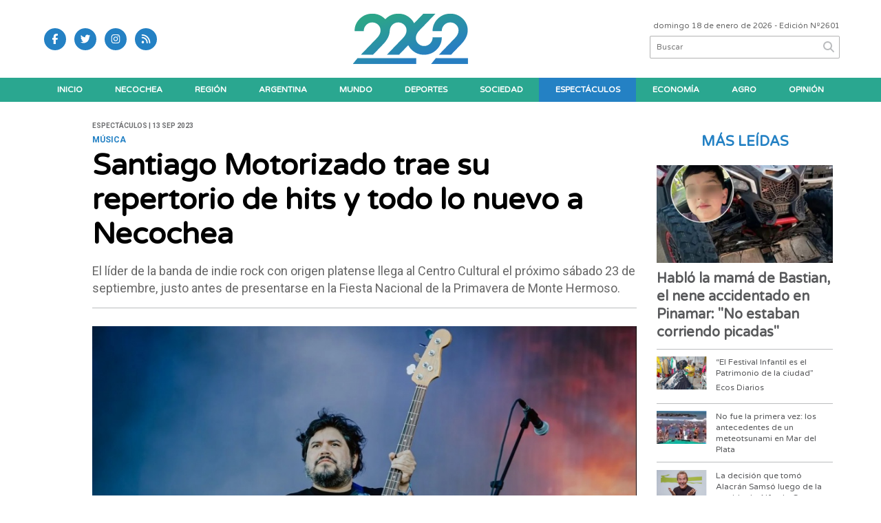

--- FILE ---
content_type: text/html; charset=utf-8
request_url: https://2262.com.ar/nota/7087/santiago-motorizado-trae-su-repertorio-de-hits-y-todo-lo-nuevo-a-necochea/
body_size: 9511
content:
<!doctype html>
<html class="no-js" lang="es">

<head>
<script async src="https://www.googletagmanager.com/gtag/js?id=G-91FEEMBR25"></script>
<script>
  window.dataLayer = window.dataLayer || [];
  function gtag(){dataLayer.push(arguments);}
  gtag('js', new Date());
  gtag('config', 'UA-131429203-60');
  gtag('config', 'G-91FEEMBR25');
</script>
<base href="https://2262.com.ar/">
<meta charset="utf-8">
<meta name="viewport"	 content="width=device-width , initial-scale=1, user-scalable=yes, minimum-scale=0.5, maximum-scale=2.0">
<meta name="language" content="es_ES"/>
<meta name="format-detection" content="telephone=no">
<meta name="generator" content="Vork.com.ar 2.0" />
<meta name="robots"	 content="index, follow" />
<meta itemprop="description" name="description" content="El líder de la banda de indie rock con origen platense llega al Centro Cultural el próximo sábado 23 de septiembre, justo antes de presentarse e" />
<meta itemprop="keywords" name="keywords"content="Santiago, Motorizado, trae, su, repertorio, de, hits, y, todo, lo, nuevo, a, Necochea" />


<!-- Twitter Card data -->
<meta name="twitter:card" content="summary">
<meta name="twitter:site" content="@2262Noticias">
<meta name="twitter:title" content="Santiago Motorizado trae su repertorio de hits y todo lo nuevo a Necochea - 2262">
<meta name="twitter:description" content="El líder de la banda de indie rock con origen platense llega al Centro Cultural el próximo sábado 23 de septiembre, justo antes de presentarse e">
<meta name="twitter:creator" content="@2262Noticias">
<meta name="twitter:image" content="https://2262.com.ar/uploads/noticias/2/2023/09/20230913195916_santi-moto.jpg">

<!-- Open Graph data -->
<meta property="og:title" content="Santiago Motorizado trae su repertorio de hits y todo lo nuevo a Necochea - 2262" />
<meta property="og:type" content="article" />
<meta property="og:url" content="https://2262.com.ar/nota/7087/santiago-motorizado-trae-su-repertorio-de-hits-y-todo-lo-nuevo-a-necochea/" />
<meta property="og:image" content="https://2262.com.ar/uploads/noticias/2/2023/09/20230913195916_santi-moto.jpg" />
<meta property="og:description" content="El líder de la banda de indie rock con origen platense llega al Centro Cultural el próximo sábado 23 de septiembre, justo antes de presentarse e" />
<meta property="og:site_name" content="2262" />
<meta property="og:locale" content="es_LA" />

<meta name="news_keywords" content="Santiago, Motorizado, trae, su, repertorio, de, hits, y, todo, lo, nuevo, a, Necochea" />
<meta property="article:tag" content="Santiago, Motorizado, trae, su, repertorio, de, hits, y, todo, lo, nuevo, a, Necochea">
<meta property="article:section" content="Espectáculos">
<link rel="canonical" href="https://2262.com.ar/nota/7087/santiago-motorizado-trae-su-repertorio-de-hits-y-todo-lo-nuevo-a-necochea/">
<link rel="author" href="./humans.txt" />
<link rel="shortcut icon" href="./uploads/cliente/favicon/20220201132312_recurso-1.png" type="image/png">
<link rel="apple-touch-icon-precomposed" href="./uploads/cliente/touch-icons/apple-touch-icon-precomposed/20220201132312_recurso-1.png">
<link rel="apple-touch-icon-precomposed" sizes="72x72" href="./uploads/cliente/touch-icons/apple-touch-icon-72x72-precomposed/20220201132312_recurso-1.png">
<link rel="apple-touch-icon-precomposed" sizes="76x76" href="./uploads/cliente/touch-icons/apple-touch-icon-76x76-precomposed/20220201132312_recurso-1.png">
<link rel="apple-touch-icon-precomposed" sizes="114x114" href="./uploads/cliente/touch-icons/apple-touch-icon-114x114-precomposed/20220201132312_recurso-1.png">
<link rel="apple-touch-icon-precomposed" sizes="120x120" href="./uploads/cliente/touch-icons/apple-touch-icon-120x120-precomposed/20220201132312_recurso-1.png">
<link rel="apple-touch-icon-precomposed" sizes="152x152" href="./uploads/cliente/touch-icons/apple-touch-icon-152x152-precomposed/20220201132312_recurso-1.png">
<link rel="apple-touch-icon-precomposed" sizes="144x144" href="./uploads/cliente/touch-icons/apple-touch-icon-144x144-precomposed/20220201132312_recurso-1.png">
<link rel="apple-touch-icon" href="./uploads/cliente/touch-icons/touch-icon-192x192/20220201132312_recurso-1.png">
<link rel="stylesheet" href="./style/style_1751477020.min.css"> 
<link href="https://fonts.googleapis.com/css?family=Varela+Round:regular,700" rel="stylesheet">
<link href="https://fonts.googleapis.com/css?family=Roboto:regular,700" rel="stylesheet">

 <style>

 .ftitulo{ font-family: Varela Round, sans-serif; }
 .ftitulo.bold, .ftitulo .bold{ font-weight: 700; }
 .fparrafo{ font-family: Roboto, sans-serif; }
 </style>
  <link rel="stylesheet" href="./js/owlcarousel/assets/owl.carousel.min_1751477023.min.css"> 
	<link rel="stylesheet" href="./js/owlcarousel/assets/owl.theme.default.min_1751477023.min.css"> 
<script src="https://code.jquery.com/jquery-3.3.1.js"  integrity="sha256-2Kok7MbOyxpgUVvAk/HJ2jigOSYS2auK4Pfzbm7uH60="  crossorigin="anonymous"></script>
<title>Santiago Motorizado trae su repertorio de hits y todo lo nuevo a Necochea - 2262</title>
<meta http-equiv="refresh" content="1800 ">

<link rel="stylesheet" href="./style/selection-sharer_1751477020.min.css"> 

<link rel="amphtml" href="https://2262.com.ar/amp/7087/santiago-motorizado-trae-su-repertorio-de-hits-y-todo-lo-nuevo-a-necochea/">


	<script type="application/ld+json">
	{
	  "@context": "http://schema.org",
	  "@type": "NewsArticle",
	  "mainEntityOfPage": {
	    "@type": "WebPage",
	    "@id": "https://2262.com.ar/nota/7087/santiago-motorizado-trae-su-repertorio-de-hits-y-todo-lo-nuevo-a-necochea/"
	  },
	  "articleSection" : "Espectáculos",
	  "headline": "Santiago Motorizado trae su repertorio de hits y todo lo nuevo a Necochea - 2262",
	  "image": [
	    "https://2262.com.ar/uploads/noticias/2/2023/09/20230913195916_santi-moto.jpg"
	   ],
	  "datePublished": "2026-01-18T02:00:09-03:00",
	   "publisher": {
	      "@type": "Organization",
	      "name": "	https://2262.com.ar/nota/7087/santiago-motorizado-trae-su-repertorio-de-hits-y-todo-lo-nuevo-a-necochea/",
	      "logo": {
	        "@type": "ImageObject",
	        "url": "	",
	        "width": 214,
	        "height": 60
	      },
	  "description": "El líder de la banda de indie rock con origen platense llega al Centro Cultural el próximo sábado 23 de septiembre, justo antes de presentarse e"
	}
	</script>
</head>
<!--                            
                               ====                         
                            =========                       
                        ====        ===                     
                     ====    +++++   ====                   
                   ===    ++++++++++   ===                  
                   ===   ++++++++++++    ===                
                    ===    +++++++++    ======              
                     ===    +++++     ==========            
                      ====        =====       ====    
                        ===    =====     +++    ====  
                        =========     ++++++++    ==== 
                        =======     ++++++++++++    ===
                      =========    +++++++++++++++    ===
                   =====     ====    +++++++++++++    ====
               ======         ====    ++++++++++      ====
            ======     ++++     ===    ++++++      ======
          =====      ++++++++    ====           ======
         ====     ++++++++++++    ====        ======
        ====     ++++++++++++++     ====   ======
        =====    +++++++++++++++    ===========
         ====    +++++++++++++     ========
          ====    ++++++++++       =====
           ====     ++++++       ======
            ====     +++       ======
             ====           ======
              ====        ======
               =====   =======
                ===========
                 ========            
                                                                        
 
 =============================================================================
 diseño y programación
 http://www.vork.com.ar
 info@vork.com.ar
 
 -->
<body class="bgbody nota">

<section class="ftitulo">
	<header class="d-none d-md-block" id="header_vorknews">
		<div class="boxed auto pl10 pr10 pt15 pb15">
			<div class="row">
				<div class="col-sm-4 equalheight tal modulo_redes_sociales align-middle">
					<div class="w100p">
						<div class="links_redes_sociales">
			<a class="dib" href="https://www.facebook.com/2262Noticias" target="_blank">
		<span class="fa-stack fa-md mr dib">
		  <i class="fas cprincipal fa-circle fa-stack-2x"></i>
		  <i class="fab cwhite  fa-facebook-f fa-stack-1x fz15"></i>
		</span>
	</a>
	
		<a class="dib" href="https://twitter.com/2262Noticias" target="_blank">
		<span class="fa-stack fa-md mr dib">
		  <i class="fas cprincipal fa-circle fa-stack-2x"></i>
		  <i class="fab cwhite  fa-twitter fa-stack-1x fz15"></i>
		</span>
	</a>
	
	
		<a class="dib" href="https://www.instagram.com/2262noticias/" target="_blank">
		<span class="fa-stack fa-md mr dib">
		  <i class="fas cprincipal fa-circle fa-stack-2x"></i>
		  <i class="fab cwhite  fa-instagram fa-stack-1x fz15"></i>
		</span>
	</a>
	
		<a class="dib" href="./rss" target="_blank">
		<span class="fa-stack fa-md mr dib">
		  <i class="fas cprincipal fa-circle fa-stack-2x"></i>
		  <i class="fa cwhite fa-rss fa-stack-1x fz15"></i>
		</span>
	</a>
	</div>
					</div>
				</div>
				<!-- <div class="col-md-3 tac equalheight modulo_clima d-none d-md-flex">
					<div class="middle_magic">
						<div>
													</div>
					</div>
				</div> -->
				<div class="col-sm-5 equalheight modulo_logo" >
					<div class="w100p vertical-center horizontal-center" style="margin-left: 12%;">
						<a href="./" class="db mr50" id="logo"><img src="./uploads/cliente/marca/20220201124743_logo.svg"  class="db auto" alt="2262" ></a>
					</div>
				</div>
				<div class="col-sm-3 equalheight modulo_buscador align-middle">
					<div class="vertical-center">
						<div class="tar pb3p pt3p w100p">
							<div class="fz11 lh18 tar ctext mb5">
								<span class="capitalize">domingo 18 de enero de 2026</span>  - Edición Nº2601							</div>
							<div id="search" class="">
	<form action="./resultados/" class="posr"  method="get" novalidate="novalidate" class="form-buscador">
		<input type="text" placeholder="Buscar" class="fz11 ftitulo bgwhite p9" name="q" required="required" style="color: rgb(153, 153, 153);"><a href="javascript:;" class="posa top right mr8 mt5 ctextlight" id="boton-buscador"><i class="fa fa-search"></i></a>
	</form>
</div>



<script>
$(function() {
	var form = $('.form-buscador');

	form.each(function(index) {
		$(this).vorkForm({
			sendMethod:   "submit",             			submitButton: "#boton-buscador", 			onErrors: function(m) {
			}
		});
	});
});
</script>
						</div>
					</div>
				</div>
			</div>
		</div>
		<div class="bgsecundario">
			
<script src="./js/menu_vorknews_1751477023.min.js"></script> 
<nav id="menu_header_vorknews" class="ftitulo fz12 ttu lh35 lsn tac auto boxed">
	<ul class="w100p" style="display: inline-flex;justify-content: space-between;">

			<li class="dib">
				<a class="tdn pl10 pr10 cwhite btn-principal db hover_menu bgsecundario  " href="./">Inicio</a>
			</li>
						<li class="dib ">
				<a class="tdn pl10 pr10 cwhite btn-principal db hover_menu bgsecundario "  href="./seccion/necochea/">Necochea</a>
							</li>
						<li class="dib ">
				<a class="tdn pl10 pr10 cwhite btn-principal db hover_menu bgsecundario "  href="./seccion/region/">Región</a>
							</li>
						<li class="dib ">
				<a class="tdn pl10 pr10 cwhite btn-principal db hover_menu bgsecundario "  href="./seccion/argentina/">Argentina</a>
							</li>
						<li class="dib ">
				<a class="tdn pl10 pr10 cwhite btn-principal db hover_menu bgsecundario "  href="./seccion/mundo/">Mundo</a>
							</li>
						<li class="dib ">
				<a class="tdn pl10 pr10 cwhite btn-principal db hover_menu bgsecundario "  href="./seccion/deportes/">Deportes</a>
							</li>
						<li class="dib ">
				<a class="tdn pl10 pr10 cwhite btn-principal db hover_menu bgsecundario "  href="./seccion/sociedad/">Sociedad</a>
							</li>
						<li class="dib ">
				<a class="tdn pl10 pr10 cwhite btn-principal db hover_menu bgsecundario active"  href="./seccion/espectaculos/">Espectáculos</a>
							</li>
						<li class="dib ">
				<a class="tdn pl10 pr10 cwhite btn-principal db hover_menu bgsecundario "  href="./seccion/economia/">Economía</a>
							</li>
						<li class="dib ">
				<a class="tdn pl10 pr10 cwhite btn-principal db hover_menu bgsecundario "  href="./seccion/agro/">Agro</a>
							</li>
						<li class="dib ">
				<a class="tdn pl10 pr10 cwhite btn-principal db hover_menu bgsecundario "  href="./seccion/opinion/">Opinión</a>
							</li>
				
	</ul>
</nav>
<script>
 $(document).ready(function() {
	 $("#menu_header_vorknews .menu-dropdown > a").click(function(e){
			e.preventDefault();
		});
		$("#menu_header_vorknews .menu-dropdown").hover(function(e){
			var text = $(this).find(".more").text();
			$(this).find(".more").text(
				text == "+" ? "-" : "+"
			);
 		});
	acomoda_menu();
 })
</script> 













<!-- Menu anterior -->
<!--<nav id="menu_header_vorknews" class="ftitulo fz12 ttu lh35 lsn tac auto boxed">
	<ul class="lsn">
		<div class="row around-xs ml0 mr0">
			<li class="col-xs">
				<a class="tdn cwhite btn-principal db hover_menu bgsecundario  " href="./">Inicio</a>
			</li>
						<li class="col-xs ">
				<a class="tdn cwhite btn-principal db hover_menu bgsecundario " href="./seccion/necochea/">Necochea</a>
							</li>
						<li class="col-xs ">
				<a class="tdn cwhite btn-principal db hover_menu bgsecundario " href="./seccion/region/">Región</a>
							</li>
						<li class="col-xs ">
				<a class="tdn cwhite btn-principal db hover_menu bgsecundario " href="./seccion/argentina/">Argentina</a>
							</li>
						<li class="col-xs ">
				<a class="tdn cwhite btn-principal db hover_menu bgsecundario " href="./seccion/mundo/">Mundo</a>
							</li>
						<li class="col-xs ">
				<a class="tdn cwhite btn-principal db hover_menu bgsecundario " href="./seccion/deportes/">Deportes</a>
							</li>
						<li class="col-xs ">
				<a class="tdn cwhite btn-principal db hover_menu bgsecundario " href="./seccion/sociedad/">Sociedad</a>
							</li>
						<li class="col-xs ">
				<a class="tdn cwhite btn-principal db hover_menu bgsecundario active" href="./seccion/espectaculos/">Espectáculos</a>
							</li>
						<li class="col-xs ">
				<a class="tdn cwhite btn-principal db hover_menu bgsecundario " href="./seccion/economia/">Economía</a>
							</li>
						<li class="col-xs ">
				<a class="tdn cwhite btn-principal db hover_menu bgsecundario " href="./seccion/agro/">Agro</a>
							</li>
						<li class="col-xs ">
				<a class="tdn cwhite btn-principal db hover_menu bgsecundario " href="./seccion/opinion/">Opinión</a>
							</li>
					</div>
	</ul>
</nav>
<script>
 $(document).ready(function() {
	 $("#menu_header_vorknews .menu-dropdown > a").click(function(e){
			e.preventDefault();
		});
 })
</script>-->
		</div>
	</header>
<div class="w100p z9999 db dn-md" id="menu_header_fixed">
	<div class="barra_muestra_menu p10 bgprincipal ">
		<div class="row middle-xs">
			<a href="./" class="col-xs tal logo-botonera">
				<img src="./uploads/cliente/logo_botonera/20220201132644_logo-botonera.svg" alt="" class="ml10" style="height: 35px;" >
			</a>

			<div class="col-3 dn dn-lg">
				<div id="search" class="">
	<form action="./resultados/" class="posr"  method="get" novalidate="novalidate" class="form-buscador">
		<input type="text" placeholder="Buscar" class="fz11 ftitulo bgwhite p9" name="q" required="required" style="color: rgb(153, 153, 153);"><a href="javascript:;" class="posa top right mr8 mt5 ctextlight" id="boton-buscador"><i class="fa fa-search"></i></a>
	</form>
</div>



<script>
$(function() {
	var form = $('.form-buscador');

	form.each(function(index) {
		$(this).vorkForm({
			sendMethod:   "submit",             			submitButton: "#boton-buscador", 			onErrors: function(m) {
			}
		});
	});
});
</script>
			</div>

			<div class="col-3 tar ftitulo cwhite pr10 fz11 dn">
				18/1/26			</div>

			<a href="javascript:;" class="dib muestra_menu col tar last-xs">
				<i class="fa fa-bars fa-2x cwhite"></i>
			</a>
		</div>

		<nav class="menu-mobile fz12 ttu lh35 lsn tac posa left dn bgsecundario">
			<ul class="lsn">
				<li class="db">
					<a class="tdn cwhite btn-principal dib hover_menu w100p pl3p bgsecundario bgprincipal-hover  " href="./">Inicio</a>
				</li>
									<li class="db ">
						<a class="tdn cwhite btn-principal dib hover_menu w100p pl3p bgsecundario bgprincipal-hover " href="./seccion/necochea/">Necochea</a>
											</li>
									<li class="db ">
						<a class="tdn cwhite btn-principal dib hover_menu w100p pl3p bgsecundario bgprincipal-hover " href="./seccion/region/">Región</a>
											</li>
									<li class="db ">
						<a class="tdn cwhite btn-principal dib hover_menu w100p pl3p bgsecundario bgprincipal-hover " href="./seccion/argentina/">Argentina</a>
											</li>
									<li class="db ">
						<a class="tdn cwhite btn-principal dib hover_menu w100p pl3p bgsecundario bgprincipal-hover " href="./seccion/mundo/">Mundo</a>
											</li>
									<li class="db ">
						<a class="tdn cwhite btn-principal dib hover_menu w100p pl3p bgsecundario bgprincipal-hover " href="./seccion/deportes/">Deportes</a>
											</li>
									<li class="db ">
						<a class="tdn cwhite btn-principal dib hover_menu w100p pl3p bgsecundario bgprincipal-hover " href="./seccion/sociedad/">Sociedad</a>
											</li>
									<li class="db ">
						<a class="tdn cwhite btn-principal dib hover_menu w100p pl3p bgsecundario bgprincipal-hover active" href="./seccion/espectaculos/">Espectáculos</a>
											</li>
									<li class="db ">
						<a class="tdn cwhite btn-principal dib hover_menu w100p pl3p bgsecundario bgprincipal-hover " href="./seccion/economia/">Economía</a>
											</li>
									<li class="db ">
						<a class="tdn cwhite btn-principal dib hover_menu w100p pl3p bgsecundario bgprincipal-hover " href="./seccion/agro/">Agro</a>
											</li>
									<li class="db ">
						<a class="tdn cwhite btn-principal dib hover_menu w100p pl3p bgsecundario bgprincipal-hover " href="./seccion/opinion/">Opinión</a>
											</li>
								<li class="db bgsecundario search-container">
					<div id="search-mobile" class="p5 dn">
						<form action="./resultados/" class="posr"  method="get" class="form-buscador" novalidate="novalidate">
							<input type="text" placeholder="Buscar" class="fz11 ftitulo bgwhite p9 bdn" name="q" required="required" style="color: rgb(153, 153, 153);"><a href="javascript:;" class="posa top right mr8 ctextlight" id="boton-buscador"><i class="fa fa-search"></i></a>
						</form>
					</div>

				</li>
			</ul>
		</nav>
	</div>
</div>
<script>
 $(document).ready(function() {
	 $(".menu-mobile .menu-dropdown > a").click(function(e){
			e.preventDefault();
			$(".menu-mobile>ul>li").not(".menu-dropdown, .search-container").slideToggle();
			$(this).siblings("ul").slideToggle();

			var text = $(this).find(".more").text();
			$(this).find(".more").text(
				text == "+" ? "-" : "+"
			);
		});
 })
</script>
<div class="bgcaja boxed auto">
	<section id="main" class="pb20">
		<div class="row">
			<div id="columna-noticia-1" class="col-12 col-md-9">
								<div class="row pb3p">
					<div class="pt3p pb3p col-offset-0 col-md-offset-1 col-12 col-md-11 nota-encabezado">
						<h4 class="fparrafo clightgrey bold fz10 lh15 ttu mb5">Espectáculos | 13 sep 2023</h4>
						<h3 class="fparrafo cprincipal bold fz12 lh16 ttu mb5">Música</h3>
						<h1 class="ftitulo cblack fz43 mb15 bold lh50">Santiago Motorizado trae su repertorio de hits y todo lo nuevo a Necochea</h1>
						<h2 class="fparrafo ctext fz18 lh25">El líder de la banda de indie rock con origen platense llega al Centro Cultural el próximo sábado 23 de septiembre, justo antes de presentarse en la Fiesta Nacional de la Primavera de Monte Hermoso.</h2>
						<hr class="mt2p bdb bdtextlight">
					</div>
											<div class="col-offset-0 col-md-offset-1 col-12 col-md-11">
							<div class="owl-carousel owl-theme carousel-nota">
																							    <div class="item">
										<img src="./uploads/noticias/5/2023/09/20230913195916_santi-moto.jpg" class="maw100pc" alt="">
																			</div>
															</div>
						</div>
										<!-- TAGS -->
											<div class="col-12 col-md-10 col-md-offset-2 fz10 lh12">
							<div class="bdb bdtextlight tar mt5 pt8 pb8">
								<span class='cprincipal'>TAGS: </span>
								<a href="./tag/80/Necochea" class="ctext cprincipal-hover">NECOCHEA</a>, <a href="./tag/1561/Rock" class="ctext cprincipal-hover">ROCK</a>, <a href="./tag/1697/Música" class="ctext cprincipal-hover">MúSICA</a>, <a href="./tag/13572/Recital" class="ctext cprincipal-hover">RECITAL</a>, <a href="./tag/15153/El Mató a Un Policía Motorizado" class="ctext cprincipal-hover">EL MATó A UN POLICíA MOTORIZADO</a>, <a href="./tag/24202/Centro Cultural de Necochea" class="ctext cprincipal-hover">CENTRO CULTURAL DE NECOCHEA</a>, <a href="./tag/26175/Presentación" class="ctext cprincipal-hover">PRESENTACIóN</a>, <a href="./tag/34144/Santiago Motorizado" class="ctext cprincipal-hover">SANTIAGO MOTORIZADO</a>							</div>
						</div>
										<div class="col-12 col-md-10 col-md-offset-2 fz10 lh12">
						<div class="bdb bdtextlight tar mb8 pt8 pb8">
							<div class="sharethis-inline-share-buttons"></div>
						</div>
					</div>
				</div>
								<div class="row">
					<div class="col-12 col-md-2 fparrafo fz10 lh14 posr ctext columnista">
											</div>
					<div class="col-12 col-md-10 fparrafo ctext fz16 lh28 mb20">
						<div class="wysiwyg mb15">
														<p>Antes de actuar en la Fiesta Nacional de la Primavera de Monte Hermoso, donde compartir&aacute; escenario&nbsp;con FMK, el cantante y bajista de la banda &quot;&Eacute;l mat&oacute; a un polic&iacute;a motorizado&quot; se presentar&aacute; en la ciudad de Necochea el pr&oacute;ximo s&aacute;bado 23 de septiembre, en el&nbsp;Centro Cultural Necochea&nbsp;.</p>

<p>Con un&nbsp;show&nbsp;cargado de canciones emotivas que recorrer&aacute;n su repertorio personal como tambi&eacute;n los hits de su grupo,&nbsp;entre los que se destacan por su n&uacute;mero de reproducciones en las plataformas de streaming &quot;El tesoro&quot;, &quot;La noche eterna&quot;, &quot;Chica de oro&quot;, &quot;M&aacute;s o menos bien&quot;, &quot;El perro&quot; o &quot;Fuego&quot;, el artista llega a la ciudad en el marco de la gira presentaci&oacute;n de su &uacute;ltimo disco &quot;Super Terror&quot;.</p>

<p>Hace algunos d&iacute;as,&nbsp;Cristian Castro,&nbsp;en pleno rodaje de una nueva sesi&oacute;n de <em>&iexcl;fa!</em>, el programa quu se graba&nbsp;en el patio de la casa de Mex Urtizberea, salud&oacute; al l&iacute;der de la&nbsp;banda de&nbsp;indie rock&nbsp;con origen en la ciudad de&nbsp;La Plata por su reversi&oacute;n del tema &quot;No&nbsp;Podr&aacute;s&quot;.</p>

<p>&quot;Sab&eacute;s que por vos estoy ac&aacute;, en este programa.&nbsp;Cuando vi tu versi&oacute;n, lo llam&eacute; a Mex.&nbsp;Y la verdad, Santi, te agradezco que te hayas arriesgado a mi canci&oacute;n. Que un rockero como vos me distinga, es demasiado. &iquest;Te anim&aacute;s a cantar conmigo?&quot;.&nbsp;Y compartieron el tema &quot;Beso Negro&quot; de La Esfinge, la banda del mexicano.&nbsp;</p>

<p>La presentaci&oacute;n de Santiago ser&aacute; a partir de las 21 y las entradas, que son muy limitadas por al capacidad de la sala, ya est&aacute;n a&nbsp;la venta por <em>ticketmas.ar</em> y en el comercio c&eacute;ntrico<em> ADN Store</em>, en calle 61 Nro 2809.</p>

<p>&nbsp;</p>

<p>&nbsp;</p>						</div>
						<div id="modulo_banners_bajo_noticia" class="">
</div>							<section id="facebook_comments">
				<span class="ctitulo fz22 bold ftitulo lh36 mb15">OPINÁ, DEJÁ TU COMENTARIO:</span>
		<div class="fb-comments" data-href="https://2262.com.ar/nota/7087/santiago-motorizado-trae-su-repertorio-de-hits-y-todo-lo-nuevo-a-necochea/" data-width="auto" data-num-posts="7"></div>
	</section>
													<span class="ctitulo fz22 bold ftitulo lh36 mt3p dib ttu mb15">Notas Relacionadas</span>
							<section id="notas_relacionadas" class="pt2p">
								<article class="noticia-18 bdb bdtextlight pb2p mb4p has_image ">
	<a href="./nota/7130/el-mato-a-un-policia-motorizado-deslumbro-en-el-luna-park-y-va-por-otro/" class="db">
		<div class="row">
							<div class="col-12 col-md-3 mb10">
					<figure class="posr">
						<div class="ovh">
							<img src="./uploads/noticias/3/2023/09/20230918085335_el-mato-a-un-policia-motorizado-luna-park-loqueva-13.jpg" class="d-block d-md-none" alt="El Mató a un Policía Motorizado deslumbró en el Luna Park y va por otro">
							<img src="./uploads/noticias/4/2023/09/20230918085335_el-mato-a-un-policia-motorizado-luna-park-loqueva-13.jpg" class="d-none d-md-block" alt="El Mató a un Policía Motorizado deslumbró en el Luna Park y va por otro">
						</div>
					</figure>
				</div>
						<div class="col-12 col-md-9 mb10">
				<h3 class="fparrafo cprincipal fz11 lh20 ttu bold">Música</h3>
				<h2 class="ftitulo bold ctitle fz22 lh30">El Mató a un Policía Motorizado deslumbró en el Luna Park y va por otro</h2>
			</div>
		</div>
	</a>
</article>
							</section>
												<span class="ctitulo fz22 bold ftitulo lh36 mt3p dib ttu mb15">Más Noticias</span>
						<section id="mas-noticias" class="pt2p">
							<article class="noticia-18 bdb bdtextlight pb2p mb4p has_image ">
	<a href="./nota/12254/el-intendente-resalto-el-trabajo-de-las-colectividades-en-una-fiesta-que-une-culturas-en-necochea/" class="db">
		<div class="row">
							<div class="col-12 col-md-3 mb10">
					<figure class="posr">
						<div class="ovh">
							<img src="./uploads/noticias/3/2026/01/20260117174407_whatsapp-image-2026-01-17-at-10-45-53-am.jpg" class="d-block d-md-none" alt="El Intendente resaltó el trabajo de las colectividades en una fiesta que une culturas en Necochea">
							<img src="./uploads/noticias/4/2026/01/20260117174407_whatsapp-image-2026-01-17-at-10-45-53-am.jpg" class="d-none d-md-block" alt="El Intendente resaltó el trabajo de las colectividades en una fiesta que une culturas en Necochea">
						</div>
					</figure>
				</div>
						<div class="col-12 col-md-9 mb10">
				<h3 class="fparrafo cprincipal fz11 lh20 ttu bold"></h3>
				<h2 class="ftitulo bold ctitle fz22 lh30">El Intendente resaltó el trabajo de las colectividades en una fiesta que une culturas en Necochea</h2>
			</div>
		</div>
	</a>
</article>
<article class="noticia-18 bdb bdtextlight pb2p mb4p has_image ">
	<a href="./nota/12253/marta-fort-atropello-a-una-mujer-de-89-anos-en-palermo-los-detalles/" class="db">
		<div class="row">
							<div class="col-12 col-md-3 mb10">
					<figure class="posr">
						<div class="ovh">
							<img src="./uploads/noticias/3/2026/01/20260117174248_captura.jpg" class="d-block d-md-none" alt="Marta Fort atropelló a una mujer de 89 años en Palermo: los detalles">
							<img src="./uploads/noticias/4/2026/01/20260117174248_captura.jpg" class="d-none d-md-block" alt="Marta Fort atropelló a una mujer de 89 años en Palermo: los detalles">
						</div>
					</figure>
				</div>
						<div class="col-12 col-md-9 mb10">
				<h3 class="fparrafo cprincipal fz11 lh20 ttu bold"></h3>
				<h2 class="ftitulo bold ctitle fz22 lh30">Marta Fort atropelló a una mujer de 89 años en Palermo: los detalles</h2>
			</div>
		</div>
	</a>
</article>
<article class="noticia-18 bdb bdtextlight pb2p mb4p has_image ">
	<a href="./nota/12252/tiago-rojas-brillo-en-los-10k-open-sports-verano-en-mar-del-plata/" class="db">
		<div class="row">
							<div class="col-12 col-md-3 mb10">
					<figure class="posr">
						<div class="ovh">
							<img src="./uploads/noticias/3/2026/01/20260117173530_captura.jpg" class="d-block d-md-none" alt="Tiago Rojas brilló en los 10K Open Sports Verano en Mar del Plata">
							<img src="./uploads/noticias/4/2026/01/20260117173530_captura.jpg" class="d-none d-md-block" alt="Tiago Rojas brilló en los 10K Open Sports Verano en Mar del Plata">
						</div>
					</figure>
				</div>
						<div class="col-12 col-md-9 mb10">
				<h3 class="fparrafo cprincipal fz11 lh20 ttu bold"></h3>
				<h2 class="ftitulo bold ctitle fz22 lh30">Tiago Rojas brilló en los 10K Open Sports Verano en Mar del Plata</h2>
			</div>
		</div>
	</a>
</article>
<article class="noticia-18 bdb bdtextlight pb2p mb4p has_image ">
	<a href="./nota/12247/con-mucho-publico-se-inauguro-la-feria-de-las-colectividades/" class="db">
		<div class="row">
							<div class="col-12 col-md-3 mb10">
					<figure class="posr">
						<div class="ovh">
							<img src="./uploads/noticias/3/2026/01/20260117091610_captura.jpg" class="d-block d-md-none" alt="Con mucho público se inauguró la Feria de las Colectividades">
							<img src="./uploads/noticias/4/2026/01/20260117091610_captura.jpg" class="d-none d-md-block" alt="Con mucho público se inauguró la Feria de las Colectividades">
						</div>
					</figure>
				</div>
						<div class="col-12 col-md-9 mb10">
				<h3 class="fparrafo cprincipal fz11 lh20 ttu bold"></h3>
				<h2 class="ftitulo bold ctitle fz22 lh30">Con mucho público se inauguró la Feria de las Colectividades</h2>
			</div>
		</div>
	</a>
</article>
<article class="noticia-18 bdb bdtextlight pb2p mb4p has_image ">
	<a href="./nota/12251/mas-de-4000-jovenes-scouts-arriban-a-necochea-para-el-campamento-nacional-de-verano/" class="db">
		<div class="row">
							<div class="col-12 col-md-3 mb10">
					<figure class="posr">
						<div class="ovh">
							<img src="./uploads/noticias/3/2026/01/20260117095001_16-01-foto-campamento-scout.jpg" class="d-block d-md-none" alt="Más de 4000 jóvenes scouts arriban a Necochea para el Campamento Nacional de verano">
							<img src="./uploads/noticias/4/2026/01/20260117095001_16-01-foto-campamento-scout.jpg" class="d-none d-md-block" alt="Más de 4000 jóvenes scouts arriban a Necochea para el Campamento Nacional de verano">
						</div>
					</figure>
				</div>
						<div class="col-12 col-md-9 mb10">
				<h3 class="fparrafo cprincipal fz11 lh20 ttu bold"></h3>
				<h2 class="ftitulo bold ctitle fz22 lh30">Más de 4000 jóvenes scouts arriban a Necochea para el Campamento Nacional de verano</h2>
			</div>
		</div>
	</a>
</article>
<article class="noticia-18 bdb bdtextlight pb2p mb4p has_image ">
	<a href="./nota/12250/ela-despidos-y-abandono-cuando-la-enfermedad-tambien-se-castiga/" class="db">
		<div class="row">
							<div class="col-12 col-md-3 mb10">
					<figure class="posr">
						<div class="ovh">
							<img src="./uploads/noticias/3/2026/01/9166ec323d7b21e2eb2f9648a74f0d35f474d0e5.jpg" class="d-block d-md-none" alt="ELA, despidos y abandono: cuando la enfermedad también se castiga">
							<img src="./uploads/noticias/4/2026/01/9166ec323d7b21e2eb2f9648a74f0d35f474d0e5.jpg" class="d-none d-md-block" alt="ELA, despidos y abandono: cuando la enfermedad también se castiga">
						</div>
					</figure>
				</div>
						<div class="col-12 col-md-9 mb10">
				<h3 class="fparrafo cprincipal fz11 lh20 ttu bold"></h3>
				<h2 class="ftitulo bold ctitle fz22 lh30">ELA, despidos y abandono: cuando la enfermedad también se castiga</h2>
			</div>
		</div>
	</a>
</article>
						</section>
						<div id="modulo_banners_bajo_relacionadas" class="">
</div>						<div id="modulo_banners_bajo_comentarios" class="">
</div>					</div>
				</div>
			</div>
			<div id="columna-noticia-2" class="col-12 col-md-3 mt-md-20">
				<aside>
		<script type="text/javascript" src="js/encuestas.js"></script>
		<section id="encuestas" class="mb10 tac">
			<div id='encuesta' class=""></div>
		</section>
		<div id="modulo_banners_bajo_encuesta" class="">
</div></aside>
				<aside id="notas_mas_leidas" class="bgwhite p10 mb15 mt15">
    <h1 class="ttu tac cprincipal bold fz20 lh26 mb10">MÁS LEÍDAS</h1>
    <article class="noticia-12g pb4p pt4p has_image ">
	<a href="./nota/12242/hablo-la-mama-de-nbsp-bastian-el-nene-accidentado-en-pinamar-no-estaban-corriendo-picadas/">
		<figure class="posr mb10">
			<div class="ovh">
				<img src="./uploads/noticias/3/2026/01/20260115151905_captura.jpg" alt="Habló la mamá de Bastian, el nene accidentado en Pinamar: &quot;No estaban corriendo picadas&quot;" class="z9">
			</div>
		</figure>
		<div>
			<h2 class="ftitulo bold ctitle fz20 lh26">Habló la mamá de Bastian, el nene accidentado en Pinamar: &quot;No estaban corriendo picadas&quot;</h2>
		</div>
		<div class="clear"></div>
	</a>
</article>
    <article class="noticia-12 bdt bdtextlight pb4p pt4p has_image ">
	<a href="./nota/12239/el-festival-infantil-es-el-patrimonio-de-la-ciudad/" class="db">
		<div class="row">
			<figure class="col-4 posr">
				<div class="ovh">
					<img src="./uploads/noticias/4/2026/01/20260115075627_captura.jpg" alt="“El Festival Infantil es el Patrimonio de la ciudad”" class="z9">
				</div>
			</figure>
			<div class="pl4 col-8">
				<h4 class="ftitulo ctitle fz12 lh16">“El Festival Infantil es el Patrimonio de la ciudad”</h4>
				<span class="fz11 ctitle">Ecos Diarios</span>
			</div>

		</div>
	</a>
</article>
<article class="noticia-12 bdt bdtextlight pb4p pt4p has_image ">
	<a href="./nota/12224/no-fue-la-primera-vez-los-antecedentes-de-un-meteotsunami-en-mar-del-plata/" class="db">
		<div class="row">
			<figure class="col-4 posr">
				<div class="ovh">
					<img src="./uploads/noticias/4/2026/01/20260113081653_captura.jpg" alt="No fue la primera vez: los antecedentes de un meteotsunami en Mar del Plata" class="z9">
				</div>
			</figure>
			<div class="pl4 col-8">
				<h4 class="ftitulo ctitle fz12 lh16">No fue la primera vez: los antecedentes de un meteotsunami en Mar del Plata</h4>
				<span class="fz11 ctitle"></span>
			</div>

		</div>
	</a>
</article>
<article class="noticia-12 bdt bdtextlight pb4p pt4p has_image ">
	<a href="./nota/12243/la-decision-que-tomo-alacran-samso-luego-de-la-partida-de-alfredo-casero-de-cha-cha-cha-en-plena-temporada/" class="db">
		<div class="row">
			<figure class="col-4 posr">
				<div class="ovh">
					<img src="./uploads/noticias/4/2026/01/20260115152944_captura.jpg" alt="La decisión que tomó Alacrán Samsó luego de la partida de Alfredo Casero de Cha Cha Cha en plena temporada" class="z9">
				</div>
			</figure>
			<div class="pl4 col-8">
				<h4 class="ftitulo ctitle fz12 lh16">La decisión que tomó Alacrán Samsó luego de la partida de Alfredo Casero de Cha Cha Cha en plena temporada</h4>
				<span class="fz11 ctitle"></span>
			</div>

		</div>
	</a>
</article>
<article class="noticia-12 bdt bdtextlight pb4p pt4p has_image ">
	<a href="./nota/12225/solicitan-la-detencion-de-un-trapito-por-exigir-dinero-quedo-libre/" class="db">
		<div class="row">
			<figure class="col-4 posr">
				<div class="ovh">
					<img src="./uploads/noticias/4/2026/01/20260113081925_captura.jpg" alt="Solicitan la detención de un “trapito” por exigir dinero: quedó libre" class="z9">
				</div>
			</figure>
			<div class="pl4 col-8">
				<h4 class="ftitulo ctitle fz12 lh16">Solicitan la detención de un “trapito” por exigir dinero: quedó libre</h4>
				<span class="fz11 ctitle"></span>
			</div>

		</div>
	</a>
</article>
    <div class="clear"></div>
</aside>
<div id="modulo_banners_bajo_mas_leidas" class="">
</div>				
<script src="./js/vorkform/vorkform_1751477023.min.js"></script> 
<script type="text/javascript">
$(function() {
	$("#newsletter_form").vorkForm({
		errorClass: "error",                		sendMethod: "ajax",                 		submitButton: "#newsletter_submit", 		onSendEnd:function() {
			$('#newsletter_form').find('.boton').fadeOut(400)
			$('#newsletter_form').find('#newsletter_mail').val('Gracias!');
		}
	});
});
</script>

<div id="newsletter" class="p20 bgprincipal cfondo pt20 mb15">
	<h1 class="ftitulo fz24 lh26 cwhite">NEWSLETTER</h1>
	<p class="fz12 fparrafo cwhite">Suscríbase a nuestro boletín de noticias</p>
	<form id="newsletter_form" action="./ajax/newsletter.php" method="post" accept-charset="utf-8" class="posr">
		<input type="email" name="newsletter_mail" id="newsletter_mail" placeholder="Su email aquí" required="required" class="bdfondo bgwhite p8 fll ctext fparrafo fz12 g12"/>
		<a href="javascript:;" class="posa top right mr8 mt6" id="newsletter_submit"><i class="fa fa-chevron-right"></i></a>
		<div class="clear"></div>
	</form>
</div>
<div id="modulo_banners_bajo_newsletter" class="">
</div>				<div class="dn db-md">
					<a class="twitter-timeline" data-width="600" data-height="280" href="https://twitter.com/2262Noticias?ref_src=twsrc%5Etfw">Tweets by estudioVork</a> <script async src="https://platform.twitter.com/widgets.js" charset="utf-8"></script><div id="modulo_banners_bajo_widget_twitter" class="">
</div>				</div>
				<div class="ovh dn db-md">
						<div class="mb">
		<div class="fb-page" data-href="https://www.facebook.com/2262Noticias" data-tabs="timeline" data-width="" data-height="400" data-small-header="false" data-adapt-container-width="true" data-hide-cover="false" data-show-facepile="true"><blockquote cite="https://www.facebook.com/vorkestudio/" class="fb-xfbml-parse-ignore"><a href="https://www.facebook.com/vorkestudio/">Vork diseño</a></blockquote></div>	</div>
	<div id="modulo_banners_bajo_widget_facebook" class="">
</div>				</div>
			</div>
		</div>
	</section>
</div>
<footer class="bgblack bdrbl pt20 pb20">
	<div class="auto boxed">
		<div class="row">
			<div class="col-12 col-md-3 mb">
				<div class="vertical-center">
					<div class="w100p">
						<a href="./" class="dib w100p" id="logo"><img src="./uploads/cliente/logo_botonera/20220201132644_logo-botonera.svg" width="100%" alt="2262" ></a>
					</div>
				</div>
			</div>
			<div class="col-12 col-md-9 tar social-container mb">
				<div class="links_redes_sociales">
			<a class="dib" href="https://www.facebook.com/2262Noticias" target="_blank">
		<span class="fa-stack fa-md mr dib">
		  <i class="fas cprincipal fa-circle fa-stack-2x"></i>
		  <i class="fab cwhite  fa-facebook-f fa-stack-1x fz15"></i>
		</span>
	</a>
	
		<a class="dib" href="https://twitter.com/2262Noticias" target="_blank">
		<span class="fa-stack fa-md mr dib">
		  <i class="fas cprincipal fa-circle fa-stack-2x"></i>
		  <i class="fab cwhite  fa-twitter fa-stack-1x fz15"></i>
		</span>
	</a>
	
	
		<a class="dib" href="https://www.instagram.com/2262noticias/" target="_blank">
		<span class="fa-stack fa-md mr dib">
		  <i class="fas cprincipal fa-circle fa-stack-2x"></i>
		  <i class="fab cwhite  fa-instagram fa-stack-1x fz15"></i>
		</span>
	</a>
	
		<a class="dib" href="./rss" target="_blank">
		<span class="fa-stack fa-md mr dib">
		  <i class="fas cprincipal fa-circle fa-stack-2x"></i>
		  <i class="fa cwhite fa-rss fa-stack-1x fz15"></i>
		</span>
	</a>
	</div>
			</div>
		</div>


		<div class="col-12 mtg ptbg bdwhite bdt tac pt1p pb1p">
			<nav class="fz10 ttu">
		<a class="ftitulo bold fz11 tdn cwhite cprincipal-hover h_tdu mr1p ml1p  " href="./seccion/necochea/">Necochea</a>
		<a class="ftitulo bold fz11 tdn cwhite cprincipal-hover h_tdu mr1p ml1p  " href="./seccion/region/">Región</a>
		<a class="ftitulo bold fz11 tdn cwhite cprincipal-hover h_tdu mr1p ml1p  " href="./seccion/argentina/">Argentina</a>
		<a class="ftitulo bold fz11 tdn cwhite cprincipal-hover h_tdu mr1p ml1p  " href="./seccion/mundo/">Mundo</a>
		<a class="ftitulo bold fz11 tdn cwhite cprincipal-hover h_tdu mr1p ml1p  " href="./seccion/deportes/">Deportes</a>
		<a class="ftitulo bold fz11 tdn cwhite cprincipal-hover h_tdu mr1p ml1p  " href="./seccion/sociedad/">Sociedad</a>
		<a class="ftitulo bold fz11 tdn cwhite cprincipal-hover h_tdu mr1p ml1p  is_current" href="./seccion/espectaculos/">Espectáculos</a>
		<a class="ftitulo bold fz11 tdn cwhite cprincipal-hover h_tdu mr1p ml1p  " href="./seccion/economia/">Economía</a>
		<a class="ftitulo bold fz11 tdn cwhite cprincipal-hover h_tdu mr1p ml1p  " href="./seccion/agro/">Agro</a>
		<a class="ftitulo bold fz11 tdn cwhite cprincipal-hover h_tdu mr1p ml1p  " href="./seccion/opinion/">Opinión</a>
		<br>
		<a class="ftitulo bold fz11 tdn cwhite cprincipal-hover h_tdu mr1p ml1p  " href="./quienes-somos/">Quiénes somos</a>
		<a class="ftitulo bold fz11 tdn cwhite cprincipal-hover h_tdu mr1p ml1p  " href="./contacto/">Contacto</a>
	</nav>
		</div>

		<hr class="bdwhite bdt mb20">
		<div class="row">
			<div class="col-12 col-md-10 mb30">
				<div class="db dib-md tac tal-md mb20 mb-md-0">
									</div>
				<div class="fz10 lh18 cwhite db dib-md vam tac tal-md">
					<p>© Copyright 2021 / <strong>2262.com.ar /</strong> Todos los derechos reservados /</p>

<p>Necochea - Argentina</p>

<p> </p>				</div>
			</div>
			<div class="col-12 col-md-2 tac tar-md vam">
				<style>
a.vork{display: inline-block;width: 100px;height: 35px;white-space: nowrap;overflow: hidden;}
a.vork:hover >img{margin-top: -37px;}
</style>
<a href="http://www.vorknews.com.ar/" target="_blank" class="vork hbg mt-md-15" ><img src="./images/vork_logo.svg" width="100" class="vam" alt="Vorknews Sistema para diarios online" /></a>
			</div>
		</div>
	</div>

</footer>

</section>
<script>
	gtag('event', 'Espectáculos', {
      'event_category': 'Seccion',
      'event_label': 'https://2262.com.ar/nota/7087/santiago-motorizado-trae-su-repertorio-de-hits-y-todo-lo-nuevo-a-necochea/'
    });
</script>
<link rel="stylesheet" href="./js/fancybox/dist/fancybox_1751477023.min.css"> 
<script src="./js/fancybox/dist/fancybox_1751477023.min.js"></script> 
<!--.container -->
<script src="./js/functions_1751477023.min.js"></script> 
<div id="fb-root"></div>
<script>(function(d, s, id) {
  var js, fjs = d.getElementsByTagName(s)[0];
  if (d.getElementById(id)) return;
  js = d.createElement(s); js.id = id;
  js.src = "//connect.facebook.net/es_ES/sdk.js#xfbml=1&version=v2.7&appId=131595083601066";
  fjs.parentNode.insertBefore(js, fjs);
}(document, 'script', 'facebook-jssdk'));</script>
  <script type="text/javascript" src="./js/owlcarousel/owl.carousel.js"></script>
  <script type="text/javascript">
    $(document).ready(function() {
      $('.owl-carousel').owlCarousel({
        loop:true,
        margin:1,
        nav: true,
        dots: false,
        items: 1,
      });
    });
  </script>

  <script src="./js/selection-sharer/selection-sharer_1751477023.min.js"></script> 
  <script>
    $('.wysiwyg p').selectionSharer();
  </script>


<script type='text/javascript' src='https://platform-api.sharethis.com/js/sharethis.js#property=5f6cb8576d030b0012ecb4d3&product=inline-share-buttons' async='async'></script>


<script src="./js/fontawesome/js/all.min.js" crossorigin="anonymous"></script>


<script defer src="https://static.cloudflareinsights.com/beacon.min.js/vcd15cbe7772f49c399c6a5babf22c1241717689176015" integrity="sha512-ZpsOmlRQV6y907TI0dKBHq9Md29nnaEIPlkf84rnaERnq6zvWvPUqr2ft8M1aS28oN72PdrCzSjY4U6VaAw1EQ==" data-cf-beacon='{"version":"2024.11.0","token":"079c4359e8034f9ebb5056e9f5e2a9db","r":1,"server_timing":{"name":{"cfCacheStatus":true,"cfEdge":true,"cfExtPri":true,"cfL4":true,"cfOrigin":true,"cfSpeedBrain":true},"location_startswith":null}}' crossorigin="anonymous"></script>
</body>
</html>
